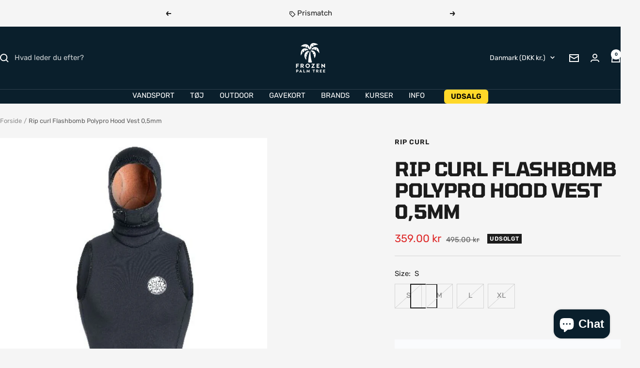

--- FILE ---
content_type: text/html; charset=utf-8
request_url: https://frozenpalmtree.dk/products/flashbomb-polypro-hood-vest-0-5mm?option_values=167072334166&section_id=template--26043942797654__main
body_size: 4833
content:
<div id="shopify-section-template--26043942797654__main" class="shopify-section shopify-section--main-product"><style>
  #shopify-section-template--26043942797654__main {--primary-button-background: 60, 179, 113;
    --primary-button-text-color: 255, 255, 255;
    --secondary-button-background: , , ;
    --secondary-button-text-color: , , ;
  }
</style><section><div class="container">
    <nav aria-label="Breadcrumb" class="breadcrumb text--xsmall text--subdued hidden-phone">
      <ol class="breadcrumb__list" role="list">
        <li class="breadcrumb__item">
          <a class="breadcrumb__link" href="/">Forside</a>
        </li><li class="breadcrumb__item">
          <span class="breadcrumb__link" aria-current="page">Rip curl Flashbomb Polypro Hood Vest 0,5mm</span>
        </li>
      </ol>
    </nav>

    <!-- PRODUCT TOP PART -->

    <product-rerender id="product-info-5175705829510-template--26043942797654__main" observe-form="product-form-main-5175705829510-template--26043942797654__main" allow-partial-rerender>
      <div class="product product--thumbnails-left">
<product-media filtered-ids="[]" form-id="product-form-main-5175705829510-template--26043942797654__main" autoplay-video thumbnails-position="left" reveal-on-scroll product-handle="flashbomb-polypro-hood-vest-0-5mm" class="product__media" style="--largest-image-aspect-ratio: 1.0">
    <div class="product__media-list-wrapper" style="max-width: 800px"><flickity-carousel click-nav flickity-config="{
        &quot;adaptiveHeight&quot;: true,
        &quot;dragThreshold&quot;: 10,
        &quot;initialIndex&quot;: &quot;.is-initial-selected&quot;,
        &quot;fade&quot;: true,
        &quot;draggable&quot;: &quot;&gt;1&quot;,
        &quot;contain&quot;: true,
        &quot;cellSelector&quot;: &quot;.product__media-item:not(.is-filtered)&quot;,
        &quot;percentPosition&quot;: false,
        &quot;pageDots&quot;: false,
        &quot;prevNextButtons&quot;: false
      }" id="product-template--26043942797654__main-5175705829510-media-list" class="product__media-list"><div id="product-template--26043942797654__main-9678872182918" class="product__media-item  is-initial-selected is-selected" data-media-type="image" data-media-id="9678872182918" data-original-position="0"><div class="product__media-image-wrapper aspect-ratio aspect-ratio--natural" style="padding-bottom: 100.0%; --aspect-ratio: 1.0"><img src="//frozenpalmtree.dk/cdn/shop/products/efdc9744-89dd-4061-a0c7-ea70aaa1c247-full_1.jpg?v=1603794436&amp;width=800" alt="Rip curl Flashbomb Polypro Hood Vest 0,5mm" srcset="//frozenpalmtree.dk/cdn/shop/products/efdc9744-89dd-4061-a0c7-ea70aaa1c247-full_1.jpg?v=1603794436&amp;width=400 400w, //frozenpalmtree.dk/cdn/shop/products/efdc9744-89dd-4061-a0c7-ea70aaa1c247-full_1.jpg?v=1603794436&amp;width=500 500w, //frozenpalmtree.dk/cdn/shop/products/efdc9744-89dd-4061-a0c7-ea70aaa1c247-full_1.jpg?v=1603794436&amp;width=600 600w, //frozenpalmtree.dk/cdn/shop/products/efdc9744-89dd-4061-a0c7-ea70aaa1c247-full_1.jpg?v=1603794436&amp;width=700 700w, //frozenpalmtree.dk/cdn/shop/products/efdc9744-89dd-4061-a0c7-ea70aaa1c247-full_1.jpg?v=1603794436&amp;width=800 800w" width="800" height="800" loading="eager" sizes="(max-width: 999px) calc(100vw - 48px), 640px" reveal="true"></div></div></flickity-carousel><button  is="toggle-button" aria-controls="product-template--26043942797654__main-5175705829510-zoom" aria-expanded="false" class="tap-area product__zoom-button">
          <span class="visually-hidden">Zoom</span><svg fill="none" focusable="false" width="14" height="14" class="icon icon--image-zoom   " viewBox="0 0 14 14">
        <path d="M9.50184 9.50184C11.4777 7.52595 11.5133 4.358 9.58134 2.42602C7.64936 0.494037 4.48141 0.529632 2.50552 2.50552C0.529632 4.48141 0.494037 7.64936 2.42602 9.58134C4.358 11.5133 7.52595 11.4777 9.50184 9.50184ZM9.50184 9.50184L13 13" stroke="currentColor" stroke-width="2"></path>
      </svg></button></div><product-image-zoom product-handle="flashbomb-polypro-hood-vest-0-5mm" id="product-template--26043942797654__main-5175705829510-zoom" class="pswp" tabindex="-1" role="dialog">
        <div class="pswp__bg"></div>

        <div class="pswp__scroll-wrap">
          <div class="pswp__container">
            <div class="pswp__item"></div>
            <div class="pswp__item"></div>
            <div class="pswp__item"></div>
          </div>

          <div class="pswp__ui pswp__ui--hidden">
            <div class="pswp__top-bar">
              <button class="pswp__button pswp__button--close prev-next-button" data-action="pswp-close" title="Luk"><svg focusable="false" width="14" height="14" class="icon icon--close   " viewBox="0 0 14 14">
        <path d="M13 13L1 1M13 1L1 13" stroke="currentColor" stroke-width="2" fill="none"></path>
      </svg></button>
            </div>

            <div class="pswp__prev-next-buttons hidden-pocket">
              <button class="pswp__button prev-next-button prev-next-button--prev" data-action="pswp-prev" title="Forrige"><svg focusable="false" width="17" height="14" class="icon icon--nav-arrow-left  icon--direction-aware " viewBox="0 0 17 14">
        <path d="M17 7H2M8 1L2 7l6 6" stroke="currentColor" stroke-width="2" fill="none"></path>
      </svg></button>
              <button class="pswp__button prev-next-button prev-next-button--next" data-action="pswp-next" title="Næste"><svg focusable="false" width="17" height="14" class="icon icon--nav-arrow-right  icon--direction-aware " viewBox="0 0 17 14">
        <path d="M0 7h15M9 1l6 6-6 6" stroke="currentColor" stroke-width="2" fill="none"></path>
      </svg></button>
            </div>

            <div class="pswp__dots-nav-wrapper hidden-lap-and-up">
              <button class="tap-area tap-area--large" data-action="pswp-prev">
                <span class="visually-hidden">Forrige</span><svg focusable="false" width="17" height="14" class="icon icon--nav-arrow-left  icon--direction-aware " viewBox="0 0 17 14">
        <path d="M17 7H2M8 1L2 7l6 6" stroke="currentColor" stroke-width="2" fill="none"></path>
      </svg></button>

              <div class="dots-nav dots-nav--centered">
                <!-- This will be fill at runtime as the number of items will be dynamic -->
              </div>

              <button class="tap-area tap-area--large" data-action="pswp-next">
                <span class="visually-hidden">Næste</span><svg focusable="false" width="17" height="14" class="icon icon--nav-arrow-right  icon--direction-aware " viewBox="0 0 17 14">
        <path d="M0 7h15M9 1l6 6-6 6" stroke="currentColor" stroke-width="2" fill="none"></path>
      </svg></button>
            </div>
          </div>
        </div>
      </product-image-zoom></product-media><div class="product__info">
  <!-- PRODUCT META -->
  <product-meta data-block-type="meta" data-block-id="template--26043942797654__main" price-class="price--large" class="product-meta"><h2 class="product-meta__vendor heading heading--small"><a href="/collections/rip-curl">rip curl</a></h2>
      <h1 class="product-meta__title heading h3">Rip curl Flashbomb Polypro Hood Vest 0,5mm</h1>
    

    <div class="product-meta__price-list-container"><div class="price-list"><span class="price price--highlight price--large">
              <span class="visually-hidden">Tilbudspris</span><span class=money>359.00 kr</span></span>

            <span class="price price--compare">
              <span class="visually-hidden">Normalpris</span><span class=money>495.00 kr</span></span></div><div class="product-meta__label-list label-list"><span class="label label--subdued">Udsolgt</span></div></div><product-payment-terms data-block-type="payment-terms" data-block-id="template--26043942797654__main"><form method="post" action="/cart/add" id="product-installment-form-template--26043942797654__main-5175705829510" accept-charset="UTF-8" class="shopify-product-form" enctype="multipart/form-data"><input type="hidden" name="form_type" value="product" /><input type="hidden" name="utf8" value="✓" /><input type="hidden" name="id" value="34894257619078"><input type="hidden" name="product-id" value="5175705829510" /><input type="hidden" name="section-id" value="template--26043942797654__main" /></form></product-payment-terms></product-meta><div class="product-form"><variant-picker data-block-type="variant-picker" data-block-id="template--26043942797654__main" handle="flashbomb-polypro-hood-vest-0-5mm" section-id="template--26043942797654__main" form-id="product-form-main-5175705829510-template--26043942797654__main" update-url  class="product-form__variants" ><script data-variant type="application/json">{"id":34894257619078,"title":"XL","option1":"XL","option2":null,"option3":null,"sku":"","requires_shipping":true,"taxable":true,"featured_image":null,"available":false,"name":"Rip curl Flashbomb Polypro Hood Vest 0,5mm - XL","public_title":"XL","options":["XL"],"price":35900,"weight":2000,"compare_at_price":49500,"inventory_management":"shopify","barcode":"57619078","requires_selling_plan":false,"selling_plan_allocations":[]}</script><div class="product-form__option-selector" data-selector-type="block">
                <div class="product-form__option-info">
                  <span class="product-form__option-name">Size:</span><span id="option-template--26043942797654__main--5175705829510-1--value" class="product-form__option-value">XL</span></div><div class="block-swatch-list"><div class="block-swatch is-disabled"><input class="block-swatch__radio visually-hidden" type="radio" data-option-position="1" name="option1" form="product-form-main-5175705829510-template--26043942797654__main" id="option-template--26043942797654__main--5175705829510-1--1" value="167072235862" >
                            <label class="block-swatch__item" for="option-template--26043942797654__main--5175705829510-1--1">S</label></div><div class="block-swatch is-disabled"><input class="block-swatch__radio visually-hidden" type="radio" data-option-position="1" name="option1" form="product-form-main-5175705829510-template--26043942797654__main" id="option-template--26043942797654__main--5175705829510-1--2" value="167072268630" >
                            <label class="block-swatch__item" for="option-template--26043942797654__main--5175705829510-1--2">M</label></div><div class="block-swatch is-disabled"><input class="block-swatch__radio visually-hidden" type="radio" data-option-position="1" name="option1" form="product-form-main-5175705829510-template--26043942797654__main" id="option-template--26043942797654__main--5175705829510-1--3" value="167072301398" >
                            <label class="block-swatch__item" for="option-template--26043942797654__main--5175705829510-1--3">L</label></div><div class="block-swatch is-disabled"><input class="block-swatch__radio visually-hidden" type="radio" data-option-position="1" name="option1" form="product-form-main-5175705829510-template--26043942797654__main" id="option-template--26043942797654__main--5175705829510-1--4" value="167072334166" checked="checked">
                            <label class="block-swatch__item" for="option-template--26043942797654__main--5175705829510-1--4">XL</label></div></div></div><noscript>
              <label class="input__block-label" for="product-select-template--26043942797654__main-5175705829510">Variant</label>

              <div class="select-wrapper">
                <select class="select" autocomplete="off" id="product-select-template--26043942797654__main-5175705829510" name="id" form="product-form-main-5175705829510-template--26043942797654__main"><option  disabled="disabled" value="34856691564678" data-sku="">S - <span class=money>359.00 kr</span></option><option  disabled="disabled" value="34894257553542" data-sku="">M - <span class=money>359.00 kr</span></option><option  disabled="disabled" value="34894257586310" data-sku="">L - <span class=money>359.00 kr</span></option><option selected="selected" disabled="disabled" value="34894257619078" data-sku="">XL - <span class=money>359.00 kr</span></option></select><svg focusable="false" width="12" height="8" class="icon icon--chevron   " viewBox="0 0 12 8">
        <path fill="none" d="M1 1l5 5 5-5" stroke="currentColor" stroke-width="2"></path>
      </svg></div>
            </noscript>
          </variant-picker><div id="shopify-block-Ab0piL2k1bmp6ZWp4W__variant_robot_block_KnRj4X" class="shopify-block shopify-app-block"><!-- Variant-Robot Snippet Start -->

  











  
  
  
  
  
  
  

  
  
  
  <style>
.VariantRobot--SoldOut {
display: none !important;
}
</style>



















  






  
<!-- Variant-Robot Snippet End -->


</div><div data-block-type="inventory" data-block-id="inventory_9rTPgM" ></div><div data-block-type="buy-buttons" data-block-id="buy_buttons" class="product-form__buy-buttons" ><form method="post" action="/cart/add" id="product-form-main-5175705829510-template--26043942797654__main" accept-charset="UTF-8" class="shopify-product-form" enctype="multipart/form-data" is="product-form"><input type="hidden" name="form_type" value="product" /><input type="hidden" name="utf8" value="✓" /><input type="hidden" disabled name="id" value="34894257619078">

              <product-payment-container id="MainPaymentContainer" class="product-form__payment-container" >
                <button id="AddToCart" type="submit" is="loader-button" data-use-primary data-product-add-to-cart-button data-button-content="Læg i kurv" class="product-form__add-button button button--ternary button--full" disabled>Udsolgt</button></product-payment-container><input type="hidden" name="product-id" value="5175705829510" /><input type="hidden" name="section-id" value="template--26043942797654__main" /></form></div><store-pickup data-block-type="pickup-availability" data-block-id="buy_buttons" class="product-form__store-availability-container"><div class="store-availability-container">
    <div class="store-availability-information">
    <svg focusable="false" width="12" height="13" class="icon icon--store-availability-out-of-stock   " viewBox="0 0 12 13" role="presentation">
      <path fill="none" d="M1 1.5L11 11.5M1 11.5L11 1.5" stroke="#E00000" stroke-width="2"></path>
    </svg><div class="store-availability-information-container"><span class="store-availability-information__title">Afhentning ikke muligt hos Amager strandvej 130N</span></div>
    </div>
  </div>

  <drawer-content id="StoreAvailabilityModal-34894257619078" class="drawer drawer--large">
    <span class="drawer__overlay"></span>

    <header class="drawer__header">
      <div class="drawer__title drawer__title--stack">
        <p class="store-availabilities-modal__product-title heading h6">Rip curl Flashbomb Polypro Hood Vest 0,5mm</p><p class="store-availabilities-modal__variant-title">XL</p></div>

      <button type="button" class="drawer__close-button tap-area" data-action="close" title="Luk"><svg focusable="false" width="14" height="14" class="icon icon--close   " viewBox="0 0 14 14">
        <path d="M13 13L1 1M13 1L1 13" stroke="currentColor" stroke-width="2" fill="none"></path>
      </svg></button>
    </header>

    <div class="drawer__content">
      <div class="store-availabilities-list"><div class="store-availability-list__item">
            <p class="store-availability-list__location">Amager strandvej 130N</p>

            <div class="store-availability-list__item-info text--subdued text--xsmall">
              <div class="store-availability-list__stock">
    <svg focusable="false" width="12" height="13" class="icon icon--store-availability-out-of-stock   " viewBox="0 0 12 13" role="presentation">
      <path fill="none" d="M1 1.5L11 11.5M1 11.5L11 1.5" stroke="#E00000" stroke-width="2"></path>
    </svg>Afhentning ikke muligt
</div>

              <div class="store-availability-list__contact"><p>Amager Strandvej 130 N<br>2300 København S<br>Danmark</p>+4553531683
</div>
            </div>
          </div></div>
    </div>
  </drawer-content></store-pickup><div data-block-type="liquid" data-block-id="liquid_FznYq8" >
          
            <div class="product-form__custom-liquid"><style>
  .fpt-usps{background:transparent;margin:0;padding:0;}
  .fpt-usps__row{
    display:flex;align-items:center;gap:.75rem;
    padding:10px 0;
    border-top:1px solid var(--color-border, #e5e7eb);
  }
  .fpt-usps__row:first-child{border-top:none}
  .fpt-usps__icon{width:22px;height:22px;flex:0 0 22px}
  .fpt-usps__icon svg{width:22px;height:22px}
  .fpt-usps__text{font-size:14px;line-height:1.3}
  .fpt-usps__text a{color:inherit;text-decoration:underline}
  .fpt-usps__label{opacity:.75}
  @media(min-width:990px){ .fpt-usps__text{font-size:15px} }
</style>

<div class="fpt-usps" aria-label="Butikkens fordele">

  <!-- Phone number only underlined -->
  <div class="fpt-usps__row">
    <span class="fpt-usps__icon" aria-hidden="true">
      <svg viewBox="0 0 24 24" fill="none" stroke="currentColor" stroke-width="1.5">
        <path d="M4 4h4l2 5-2 2c1.5 3 3.5 5 6.5 6.5l2-2 5 2v4c0 1-1 2-2 2C10 23 1 14 1 6c0-1 1-2 3-2z"/>
      </svg>
    </span>
    <span class="fpt-usps__text">
      <a href="tel:+4553531683">+45 53 53 16 83</a>
    </span>
  </div>

  <!-- Email only underlined -->
  <div class="fpt-usps__row">
    <span class="fpt-usps__icon" aria-hidden="true">
      <svg viewBox="0 0 24 24" fill="none" stroke="currentColor" stroke-width="1.5">
        <path d="M3 5h18v14H3z"/>
        <path d="M3 7l9 6 9-6"/>
      </svg>
    </span>
    <span class="fpt-usps__text">
      <a href="mailto:support@frozenpalmtree.dk">support@frozenpalmtree.dk</a>
    </span>
  </div>

  <!-- Free shipping -->
  <div class="fpt-usps__row">
    <span class="fpt-usps__icon" aria-hidden="true">
      <svg viewBox="0 0 24 24" fill="none" stroke="currentColor" stroke-width="1.5">
        <path d="M3 7h10v7H3zM13 9h4l3 3v2h-7V9z"/><circle cx="7" cy="16" r="2"/><circle cx="17" cy="16" r="2"/>
      </svg>
    </span>
    <span class="fpt-usps__text">Fri fragt over 499 kr</span>
  </div>

  <!-- Price match -->
  <div class="fpt-usps__row">
    <span class="fpt-usps__icon" aria-hidden="true">
      <svg viewBox="0 0 24 24" fill="none" stroke="currentColor" stroke-width="1.5">
        <path d="M3 12l9-9 9 9-9 9-9-9z"/>
        <circle cx="15.5" cy="8.5" r="1.5" fill="currentColor"/>
      </svg>
    </span>
    <span class="fpt-usps__text">
      <a href="/pages/prismatch">Prismatch</a>
    </span>
  </div>

  <!-- Trustpilot -->
  <div class="fpt-usps__row">
    <span class="fpt-usps__icon" aria-hidden="true">
      <svg viewBox="0 0 24 24" fill="none" stroke="currentColor" stroke-width="1.5">
        <path d="M12 3l2.9 5.9L21 10l-4.5 4.4L17.8 21 12 17.8 6.2 21l1.3-6.6L3 10l6.1-.9L12 3z"/>
      </svg>
    </span>
    <span class="fpt-usps__text">
      <a href="https://dk.trustpilot.com/review/frozenpalmtree.dk" target="_blank" rel="noopener noreferrer">
        4.7 på Trustpilot
      </a>
    </span>
  </div>



</div></div></div></div><div class="product-meta__aside"><button is="toggle-button" class="product-meta__help link text--subdued hidden-tablet-and-up" aria-controls="product-template--26043942797654__main-help-popover" aria-expanded="false">Har du brug for hjælp?</button>
        <button is="toggle-button" class="product-meta__help link text--subdued hidden-phone" aria-controls="product-template--26043942797654__main-help-drawer" aria-expanded="false">Har du brug for hjælp?</button></div><drawer-content id="product-template--26043942797654__main-help-drawer" class="drawer drawer--large hidden-phone">
      <span class="drawer__overlay"></span>

      <header class="drawer__header">
        <p class="drawer__title heading h6">Har du brug for hjælp?</p>

        <button type="button" class="drawer__close-button tap-area" data-action="close" title="Luk"><svg focusable="false" width="14" height="14" class="icon icon--close   " viewBox="0 0 14 14">
        <path d="M13 13L1 1M13 1L1 13" stroke="currentColor" stroke-width="2" fill="none"></path>
      </svg></button>
      </header>

      <div class="drawer__content drawer__content--padded-start">
        <div class="rte"><div class="d-flex d-lg-block flex-column align-items-center pt-10 pt-lg-0 pb-15 pb-lg-0">
<p class="mb-15">Har du et spørgsmål? Vi vil gerne hjælpe dig!<br><br></p>
<meta charset="utf-8">
<p class="mb-15"><span style="text-decoration: underline;"><strong><span class="text-left">Kundeservice</span></strong></span><span style="text-decoration: underline;"><strong><span class="text-left"></span></strong></span></p>
<p class="d-flex justify-content-center justify-content-lg-start mb-15"><meta charset="utf-8"><span class="mr-10">Ring til os: <meta charset="utf-8">+45 53 53 16 83</span></p>
<meta charset="utf-8">
<p class="d-flex justify-content-center justify-content-lg-start mb-15">Skriv til os:  <a href="mailto:info@frozenpalmtree.dk">support@frozenpalmtree.dk</a></p>
<p class="d-flex justify-content-center justify-content-lg-start mb-15"><span class="mr-10">Hverdage</span><span class="text-left">: 10:00-17:00</span></p>
<p class="d-flex justify-content-center justify-content-lg-start mb-15"><span class="text-left">Lørdag: 10:00-14:00<br></span></p>
<p class="d-flex justify-content-center justify-content-lg-start mb-15"><span style="text-decoration: underline;"><strong><span class="text-left">Adresse:</span></strong></span></p>
<p class="d-flex justify-content-center justify-content-lg-start mb-15"><span class="text-left">Amager Strandvej 130N, 2300 København </span></p>
<p class="d-flex justify-content-center justify-content-lg-start mb-15"><span class="text-left">Find os på Google Maps <a href="https://goo.gl/maps/t9mP7uJXu9pPmpED7">HER</a>. </span></p>
<p class="d-flex justify-content-center justify-content-lg-start mb-15"><span style="text-decoration: underline;"><strong><span class="text-left">Åbningstider:</span></strong></span></p>
<p class="d-flex justify-content-center justify-content-lg-start mb-15"><span class="text-left">Mandag: 10:00-15:00<meta charset="utf-8"></span></p>
<p class="d-flex justify-content-center justify-content-lg-start mb-15"><span class="text-left">Tirsdag: Lukket</span></p>
<p class="d-flex justify-content-center justify-content-lg-start mb-15"><span class="text-left">Onsdag: 13:00 - 17:30 </span><span class="text-left"></span></p>
<p class="d-flex justify-content-center justify-content-lg-start mb-15"><span class="text-left">Torsdag: 13:00 - 17:30</span></p>
<p class="d-flex justify-content-center justify-content-lg-start mb-15"><span class="text-left">Fredag: 13:00 - 17:30</span></p>
<meta charset="utf-8"> <meta charset="utf-8">
<p class="d-flex justify-content-center justify-content-lg-start mb-15"><span class="text-left"><span>Lørdag: 10:00 - 14:00<br><br>Søndag: Lukket</span></span></p>
</div></div>
      </div>
    </drawer-content><popover-content hidden id="product-template--26043942797654__main-help-popover" class="popover hidden-lap-and-up">
      <span class="popover__overlay"></span>

      <header class="popover__header">
        <p class="popover__title heading h6">Har du brug for hjælp?</p>

        <button type="button" class="popover__close-button tap-area tap-area--large" data-action="close" title="Luk"><svg focusable="false" width="14" height="14" class="icon icon--close   " viewBox="0 0 14 14">
        <path d="M13 13L1 1M13 1L1 13" stroke="currentColor" stroke-width="2" fill="none"></path>
      </svg></button>
      </header>

      <div class="popover__content">
        <div class="rte"><div class="d-flex d-lg-block flex-column align-items-center pt-10 pt-lg-0 pb-15 pb-lg-0">
<p class="mb-15">Har du et spørgsmål? Vi vil gerne hjælpe dig!<br><br></p>
<meta charset="utf-8">
<p class="mb-15"><span style="text-decoration: underline;"><strong><span class="text-left">Kundeservice</span></strong></span><span style="text-decoration: underline;"><strong><span class="text-left"></span></strong></span></p>
<p class="d-flex justify-content-center justify-content-lg-start mb-15"><meta charset="utf-8"><span class="mr-10">Ring til os: <meta charset="utf-8">+45 53 53 16 83</span></p>
<meta charset="utf-8">
<p class="d-flex justify-content-center justify-content-lg-start mb-15">Skriv til os:  <a href="mailto:info@frozenpalmtree.dk">support@frozenpalmtree.dk</a></p>
<p class="d-flex justify-content-center justify-content-lg-start mb-15"><span class="mr-10">Hverdage</span><span class="text-left">: 10:00-17:00</span></p>
<p class="d-flex justify-content-center justify-content-lg-start mb-15"><span class="text-left">Lørdag: 10:00-14:00<br></span></p>
<p class="d-flex justify-content-center justify-content-lg-start mb-15"><span style="text-decoration: underline;"><strong><span class="text-left">Adresse:</span></strong></span></p>
<p class="d-flex justify-content-center justify-content-lg-start mb-15"><span class="text-left">Amager Strandvej 130N, 2300 København </span></p>
<p class="d-flex justify-content-center justify-content-lg-start mb-15"><span class="text-left">Find os på Google Maps <a href="https://goo.gl/maps/t9mP7uJXu9pPmpED7">HER</a>. </span></p>
<p class="d-flex justify-content-center justify-content-lg-start mb-15"><span style="text-decoration: underline;"><strong><span class="text-left">Åbningstider:</span></strong></span></p>
<p class="d-flex justify-content-center justify-content-lg-start mb-15"><span class="text-left">Mandag: 10:00-15:00<meta charset="utf-8"></span></p>
<p class="d-flex justify-content-center justify-content-lg-start mb-15"><span class="text-left">Tirsdag: Lukket</span></p>
<p class="d-flex justify-content-center justify-content-lg-start mb-15"><span class="text-left">Onsdag: 13:00 - 17:30 </span><span class="text-left"></span></p>
<p class="d-flex justify-content-center justify-content-lg-start mb-15"><span class="text-left">Torsdag: 13:00 - 17:30</span></p>
<p class="d-flex justify-content-center justify-content-lg-start mb-15"><span class="text-left">Fredag: 13:00 - 17:30</span></p>
<meta charset="utf-8"> <meta charset="utf-8">
<p class="d-flex justify-content-center justify-content-lg-start mb-15"><span class="text-left"><span>Lørdag: 10:00 - 14:00<br><br>Søndag: Lukket</span></span></p>
</div></div>
      </div>
    </popover-content></div></div>
    </product-rerender>
  </div>
</section><template id="quick-buy-content">
  <quick-buy-drawer class="drawer drawer--large drawer--quick-buy">
    <cart-notification hidden class="cart-notification cart-notification--drawer"></cart-notification>

    <span class="drawer__overlay"></span>

    <product-rerender id="quick-buy-drawer-product-form-quick-buy--5175705829510-template--26043942797654__main" observe-form="product-form-quick-buy--5175705829510-template--26043942797654__main">
      <header class="drawer__header">
        <p class="drawer__title heading h6">Vælg muligheder</p>

        <button type="button" class="drawer__close-button tap-area" data-action="close" title="Luk"><svg focusable="false" width="14" height="14" class="icon icon--close   " viewBox="0 0 14 14">
        <path d="M13 13L1 1M13 1L1 13" stroke="currentColor" stroke-width="2" fill="none"></path>
      </svg></button>
      </header>

      <div class="drawer__content"><div class="quick-buy-product"><img src="//frozenpalmtree.dk/cdn/shop/products/efdc9744-89dd-4061-a0c7-ea70aaa1c247-full_1.jpg?v=1603794436&amp;width=800" alt="Rip curl Flashbomb Polypro Hood Vest 0,5mm" srcset="//frozenpalmtree.dk/cdn/shop/products/efdc9744-89dd-4061-a0c7-ea70aaa1c247-full_1.jpg?v=1603794436&amp;width=114 114w, //frozenpalmtree.dk/cdn/shop/products/efdc9744-89dd-4061-a0c7-ea70aaa1c247-full_1.jpg?v=1603794436&amp;width=228 228w, //frozenpalmtree.dk/cdn/shop/products/efdc9744-89dd-4061-a0c7-ea70aaa1c247-full_1.jpg?v=1603794436&amp;width=342 342w" width="800" height="800" loading="lazy" sizes="114px" class="quick-buy-product__image"><div class="quick-buy-product__info ">
      <product-meta class="product-item-meta"><a href="/collections/rip-curl" class="product-item-meta__vendor heading heading--xsmall">rip curl</a><a href="/products/flashbomb-polypro-hood-vest-0-5mm" class="product-item-meta__title">Rip curl Flashbomb Polypro Hood Vest 0,5mm</a>

        <div class="product-item-meta__price-list-container" role="region" aria-live="polite"><div class="price-list"><span class="price price--highlight">
                  <span class="visually-hidden">Tilbudspris</span><span class=money>359.00 kr</span></span>

                <span class="price price--compare">
                  <span class="visually-hidden">Normalpris</span><span class=money>495.00 kr</span></span></div><a href="/products/flashbomb-polypro-hood-vest-0-5mm" class="link text--subdued">Se detaljer</a>
        </div></product-meta>
    </div>
  </div><div class="product-form"><variant-picker data-block-type="variant-picker" data-block-id="template--26043942797654__main" handle="flashbomb-polypro-hood-vest-0-5mm" section-id="template--26043942797654__main" form-id="product-form-quick-buy--5175705829510-template--26043942797654__main"   class="product-form__variants" ><script data-variant type="application/json">{"id":34894257619078,"title":"XL","option1":"XL","option2":null,"option3":null,"sku":"","requires_shipping":true,"taxable":true,"featured_image":null,"available":false,"name":"Rip curl Flashbomb Polypro Hood Vest 0,5mm - XL","public_title":"XL","options":["XL"],"price":35900,"weight":2000,"compare_at_price":49500,"inventory_management":"shopify","barcode":"57619078","requires_selling_plan":false,"selling_plan_allocations":[]}</script><div class="product-form__option-selector" data-selector-type="block">
                <div class="product-form__option-info">
                  <span class="product-form__option-name">Size:</span><span id="option-template--26043942797654__main--5175705829510-1-quick-buy-value" class="product-form__option-value">XL</span></div><div class="block-swatch-list"><div class="block-swatch is-disabled"><input class="block-swatch__radio visually-hidden" type="radio" data-option-position="1" name="option1" form="product-form-quick-buy--5175705829510-template--26043942797654__main" id="option-template--26043942797654__main--5175705829510-1-quick-buy-1" value="167072235862" >
                            <label class="block-swatch__item" for="option-template--26043942797654__main--5175705829510-1-quick-buy-1">S</label></div><div class="block-swatch is-disabled"><input class="block-swatch__radio visually-hidden" type="radio" data-option-position="1" name="option1" form="product-form-quick-buy--5175705829510-template--26043942797654__main" id="option-template--26043942797654__main--5175705829510-1-quick-buy-2" value="167072268630" >
                            <label class="block-swatch__item" for="option-template--26043942797654__main--5175705829510-1-quick-buy-2">M</label></div><div class="block-swatch is-disabled"><input class="block-swatch__radio visually-hidden" type="radio" data-option-position="1" name="option1" form="product-form-quick-buy--5175705829510-template--26043942797654__main" id="option-template--26043942797654__main--5175705829510-1-quick-buy-3" value="167072301398" >
                            <label class="block-swatch__item" for="option-template--26043942797654__main--5175705829510-1-quick-buy-3">L</label></div><div class="block-swatch is-disabled"><input class="block-swatch__radio visually-hidden" type="radio" data-option-position="1" name="option1" form="product-form-quick-buy--5175705829510-template--26043942797654__main" id="option-template--26043942797654__main--5175705829510-1-quick-buy-4" value="167072334166" checked="checked">
                            <label class="block-swatch__item" for="option-template--26043942797654__main--5175705829510-1-quick-buy-4">XL</label></div></div></div><noscript>
              <label class="input__block-label" for="product-select-template--26043942797654__main-5175705829510">Variant</label>

              <div class="select-wrapper">
                <select class="select" autocomplete="off" id="product-select-template--26043942797654__main-5175705829510" name="id" form="product-form-quick-buy--5175705829510-template--26043942797654__main"><option  disabled="disabled" value="34856691564678" data-sku="">S - <span class=money>359.00 kr</span></option><option  disabled="disabled" value="34894257553542" data-sku="">M - <span class=money>359.00 kr</span></option><option  disabled="disabled" value="34894257586310" data-sku="">L - <span class=money>359.00 kr</span></option><option selected="selected" disabled="disabled" value="34894257619078" data-sku="">XL - <span class=money>359.00 kr</span></option></select><svg focusable="false" width="12" height="8" class="icon icon--chevron   " viewBox="0 0 12 8">
        <path fill="none" d="M1 1l5 5 5-5" stroke="currentColor" stroke-width="2"></path>
      </svg></div>
            </noscript>
          </variant-picker><div id="shopify-block-Ab0piL2k1bmp6ZWp4W__variant_robot_block_KnRj4X-1" class="shopify-block shopify-app-block"><!-- Variant-Robot Snippet Start -->

  











  
  
  
  
  
  
  

  
  
  
  <style>
.VariantRobot--SoldOut {
display: none !important;
}
</style>



















  






  
<!-- Variant-Robot Snippet End -->


</div><div data-block-type="inventory" data-block-id="inventory_9rTPgM" ></div><div data-block-type="buy-buttons" data-block-id="buy_buttons" class="product-form__buy-buttons" ><form method="post" action="/cart/add" id="product-form-quick-buy--5175705829510-template--26043942797654__main" accept-charset="UTF-8" class="shopify-product-form" enctype="multipart/form-data" is="product-form"><input type="hidden" name="form_type" value="product" /><input type="hidden" name="utf8" value="✓" /><input type="hidden" disabled name="id" value="34894257619078">

              <product-payment-container  class="product-form__payment-container" >
                <button id="AddToCart" type="submit" is="loader-button" data-use-primary data-product-add-to-cart-button data-button-content="Læg i kurv" class="product-form__add-button button button--ternary button--full" disabled>Udsolgt</button></product-payment-container><input type="hidden" name="product-id" value="5175705829510" /><input type="hidden" name="section-id" value="template--26043942797654__main" /></form></div><div data-block-type="liquid" data-block-id="liquid_FznYq8" >
          
            <div class="product-form__custom-liquid"><style>
  .fpt-usps{background:transparent;margin:0;padding:0;}
  .fpt-usps__row{
    display:flex;align-items:center;gap:.75rem;
    padding:10px 0;
    border-top:1px solid var(--color-border, #e5e7eb);
  }
  .fpt-usps__row:first-child{border-top:none}
  .fpt-usps__icon{width:22px;height:22px;flex:0 0 22px}
  .fpt-usps__icon svg{width:22px;height:22px}
  .fpt-usps__text{font-size:14px;line-height:1.3}
  .fpt-usps__text a{color:inherit;text-decoration:underline}
  .fpt-usps__label{opacity:.75}
  @media(min-width:990px){ .fpt-usps__text{font-size:15px} }
</style>

<div class="fpt-usps" aria-label="Butikkens fordele">

  <!-- Phone number only underlined -->
  <div class="fpt-usps__row">
    <span class="fpt-usps__icon" aria-hidden="true">
      <svg viewBox="0 0 24 24" fill="none" stroke="currentColor" stroke-width="1.5">
        <path d="M4 4h4l2 5-2 2c1.5 3 3.5 5 6.5 6.5l2-2 5 2v4c0 1-1 2-2 2C10 23 1 14 1 6c0-1 1-2 3-2z"/>
      </svg>
    </span>
    <span class="fpt-usps__text">
      <a href="tel:+4553531683">+45 53 53 16 83</a>
    </span>
  </div>

  <!-- Email only underlined -->
  <div class="fpt-usps__row">
    <span class="fpt-usps__icon" aria-hidden="true">
      <svg viewBox="0 0 24 24" fill="none" stroke="currentColor" stroke-width="1.5">
        <path d="M3 5h18v14H3z"/>
        <path d="M3 7l9 6 9-6"/>
      </svg>
    </span>
    <span class="fpt-usps__text">
      <a href="mailto:support@frozenpalmtree.dk">support@frozenpalmtree.dk</a>
    </span>
  </div>

  <!-- Free shipping -->
  <div class="fpt-usps__row">
    <span class="fpt-usps__icon" aria-hidden="true">
      <svg viewBox="0 0 24 24" fill="none" stroke="currentColor" stroke-width="1.5">
        <path d="M3 7h10v7H3zM13 9h4l3 3v2h-7V9z"/><circle cx="7" cy="16" r="2"/><circle cx="17" cy="16" r="2"/>
      </svg>
    </span>
    <span class="fpt-usps__text">Fri fragt over 499 kr</span>
  </div>

  <!-- Price match -->
  <div class="fpt-usps__row">
    <span class="fpt-usps__icon" aria-hidden="true">
      <svg viewBox="0 0 24 24" fill="none" stroke="currentColor" stroke-width="1.5">
        <path d="M3 12l9-9 9 9-9 9-9-9z"/>
        <circle cx="15.5" cy="8.5" r="1.5" fill="currentColor"/>
      </svg>
    </span>
    <span class="fpt-usps__text">
      <a href="/pages/prismatch">Prismatch</a>
    </span>
  </div>

  <!-- Trustpilot -->
  <div class="fpt-usps__row">
    <span class="fpt-usps__icon" aria-hidden="true">
      <svg viewBox="0 0 24 24" fill="none" stroke="currentColor" stroke-width="1.5">
        <path d="M12 3l2.9 5.9L21 10l-4.5 4.4L17.8 21 12 17.8 6.2 21l1.3-6.6L3 10l6.1-.9L12 3z"/>
      </svg>
    </span>
    <span class="fpt-usps__text">
      <a href="https://dk.trustpilot.com/review/frozenpalmtree.dk" target="_blank" rel="noopener noreferrer">
        4.7 på Trustpilot
      </a>
    </span>
  </div>



</div></div></div></div></div>
    </product-rerender>
  </quick-buy-drawer>

  <quick-buy-popover class="popover popover--quick-buy">
    <span class="popover__overlay"></span>

    <product-rerender id="quick-buy-popover-product-form-quick-buy--5175705829510-template--26043942797654__main" observe-form="product-form-quick-buy--5175705829510-template--26043942797654__main">
      <header class="popover__header"><div class="quick-buy-product"><img src="//frozenpalmtree.dk/cdn/shop/products/efdc9744-89dd-4061-a0c7-ea70aaa1c247-full_1.jpg?v=1603794436&amp;width=800" alt="Rip curl Flashbomb Polypro Hood Vest 0,5mm" srcset="//frozenpalmtree.dk/cdn/shop/products/efdc9744-89dd-4061-a0c7-ea70aaa1c247-full_1.jpg?v=1603794436&amp;width=114 114w, //frozenpalmtree.dk/cdn/shop/products/efdc9744-89dd-4061-a0c7-ea70aaa1c247-full_1.jpg?v=1603794436&amp;width=228 228w, //frozenpalmtree.dk/cdn/shop/products/efdc9744-89dd-4061-a0c7-ea70aaa1c247-full_1.jpg?v=1603794436&amp;width=342 342w" width="800" height="800" loading="lazy" sizes="114px" class="quick-buy-product__image"><div class="quick-buy-product__info ">
      <product-meta class="product-item-meta"><a href="/collections/rip-curl" class="product-item-meta__vendor heading heading--xsmall">rip curl</a><a href="/products/flashbomb-polypro-hood-vest-0-5mm" class="product-item-meta__title">Rip curl Flashbomb Polypro Hood Vest 0,5mm</a>

        <div class="product-item-meta__price-list-container" role="region" aria-live="polite"><div class="price-list"><span class="price price--highlight">
                  <span class="visually-hidden">Tilbudspris</span><span class=money>359.00 kr</span></span>

                <span class="price price--compare">
                  <span class="visually-hidden">Normalpris</span><span class=money>495.00 kr</span></span></div><a href="/products/flashbomb-polypro-hood-vest-0-5mm" class="link text--subdued">Se detaljer</a>
        </div></product-meta>
    </div>
  </div><button type="button" class="popover__close-button tap-area tap-area--large" data-action="close" title="Luk"><svg focusable="false" width="14" height="14" class="icon icon--close   " viewBox="0 0 14 14">
        <path d="M13 13L1 1M13 1L1 13" stroke="currentColor" stroke-width="2" fill="none"></path>
      </svg></button>
      </header>

      <div class="popover__content popover__content--no-padding"><div class="product-form"><variant-picker data-block-type="variant-picker" data-block-id="template--26043942797654__main" handle="flashbomb-polypro-hood-vest-0-5mm" section-id="template--26043942797654__main" form-id="product-form-quick-buy--5175705829510-template--26043942797654__main"   class="product-form__variants" ><script data-variant type="application/json">{"id":34894257619078,"title":"XL","option1":"XL","option2":null,"option3":null,"sku":"","requires_shipping":true,"taxable":true,"featured_image":null,"available":false,"name":"Rip curl Flashbomb Polypro Hood Vest 0,5mm - XL","public_title":"XL","options":["XL"],"price":35900,"weight":2000,"compare_at_price":49500,"inventory_management":"shopify","barcode":"57619078","requires_selling_plan":false,"selling_plan_allocations":[]}</script><div class="product-form__option-selector" data-selector-type="block">
                <div class="product-form__option-info">
                  <span class="product-form__option-name">Size:</span><span id="option-template--26043942797654__main--5175705829510-1-quick-buy-value" class="product-form__option-value">XL</span></div><div class="block-swatch-list"><div class="block-swatch is-disabled"><input class="block-swatch__radio visually-hidden" type="radio" data-option-position="1" name="option1" form="product-form-quick-buy--5175705829510-template--26043942797654__main" id="option-template--26043942797654__main--5175705829510-1-quick-buy-1" value="167072235862" >
                            <label class="block-swatch__item" for="option-template--26043942797654__main--5175705829510-1-quick-buy-1">S</label></div><div class="block-swatch is-disabled"><input class="block-swatch__radio visually-hidden" type="radio" data-option-position="1" name="option1" form="product-form-quick-buy--5175705829510-template--26043942797654__main" id="option-template--26043942797654__main--5175705829510-1-quick-buy-2" value="167072268630" >
                            <label class="block-swatch__item" for="option-template--26043942797654__main--5175705829510-1-quick-buy-2">M</label></div><div class="block-swatch is-disabled"><input class="block-swatch__radio visually-hidden" type="radio" data-option-position="1" name="option1" form="product-form-quick-buy--5175705829510-template--26043942797654__main" id="option-template--26043942797654__main--5175705829510-1-quick-buy-3" value="167072301398" >
                            <label class="block-swatch__item" for="option-template--26043942797654__main--5175705829510-1-quick-buy-3">L</label></div><div class="block-swatch is-disabled"><input class="block-swatch__radio visually-hidden" type="radio" data-option-position="1" name="option1" form="product-form-quick-buy--5175705829510-template--26043942797654__main" id="option-template--26043942797654__main--5175705829510-1-quick-buy-4" value="167072334166" checked="checked">
                            <label class="block-swatch__item" for="option-template--26043942797654__main--5175705829510-1-quick-buy-4">XL</label></div></div></div><noscript>
              <label class="input__block-label" for="product-select-template--26043942797654__main-5175705829510">Variant</label>

              <div class="select-wrapper">
                <select class="select" autocomplete="off" id="product-select-template--26043942797654__main-5175705829510" name="id" form="product-form-quick-buy--5175705829510-template--26043942797654__main"><option  disabled="disabled" value="34856691564678" data-sku="">S - <span class=money>359.00 kr</span></option><option  disabled="disabled" value="34894257553542" data-sku="">M - <span class=money>359.00 kr</span></option><option  disabled="disabled" value="34894257586310" data-sku="">L - <span class=money>359.00 kr</span></option><option selected="selected" disabled="disabled" value="34894257619078" data-sku="">XL - <span class=money>359.00 kr</span></option></select><svg focusable="false" width="12" height="8" class="icon icon--chevron   " viewBox="0 0 12 8">
        <path fill="none" d="M1 1l5 5 5-5" stroke="currentColor" stroke-width="2"></path>
      </svg></div>
            </noscript>
          </variant-picker><div id="shopify-block-Ab0piL2k1bmp6ZWp4W__variant_robot_block_KnRj4X-2" class="shopify-block shopify-app-block"><!-- Variant-Robot Snippet Start -->

  











  
  
  
  
  
  
  

  
  
  
  <style>
.VariantRobot--SoldOut {
display: none !important;
}
</style>



















  






  
<!-- Variant-Robot Snippet End -->


</div><div data-block-type="inventory" data-block-id="inventory_9rTPgM" ></div><div data-block-type="buy-buttons" data-block-id="buy_buttons" class="product-form__buy-buttons" ><form method="post" action="/cart/add" id="product-form-quick-buy--5175705829510-template--26043942797654__main" accept-charset="UTF-8" class="shopify-product-form" enctype="multipart/form-data" is="product-form"><input type="hidden" name="form_type" value="product" /><input type="hidden" name="utf8" value="✓" /><input type="hidden" disabled name="id" value="34894257619078">

              <product-payment-container  class="product-form__payment-container" >
                <button id="AddToCart" type="submit" is="loader-button" data-use-primary data-product-add-to-cart-button data-button-content="Læg i kurv" class="product-form__add-button button button--ternary button--full" disabled>Udsolgt</button></product-payment-container><input type="hidden" name="product-id" value="5175705829510" /><input type="hidden" name="section-id" value="template--26043942797654__main" /></form></div><div data-block-type="liquid" data-block-id="liquid_FznYq8" >
          
            <div class="product-form__custom-liquid"><style>
  .fpt-usps{background:transparent;margin:0;padding:0;}
  .fpt-usps__row{
    display:flex;align-items:center;gap:.75rem;
    padding:10px 0;
    border-top:1px solid var(--color-border, #e5e7eb);
  }
  .fpt-usps__row:first-child{border-top:none}
  .fpt-usps__icon{width:22px;height:22px;flex:0 0 22px}
  .fpt-usps__icon svg{width:22px;height:22px}
  .fpt-usps__text{font-size:14px;line-height:1.3}
  .fpt-usps__text a{color:inherit;text-decoration:underline}
  .fpt-usps__label{opacity:.75}
  @media(min-width:990px){ .fpt-usps__text{font-size:15px} }
</style>

<div class="fpt-usps" aria-label="Butikkens fordele">

  <!-- Phone number only underlined -->
  <div class="fpt-usps__row">
    <span class="fpt-usps__icon" aria-hidden="true">
      <svg viewBox="0 0 24 24" fill="none" stroke="currentColor" stroke-width="1.5">
        <path d="M4 4h4l2 5-2 2c1.5 3 3.5 5 6.5 6.5l2-2 5 2v4c0 1-1 2-2 2C10 23 1 14 1 6c0-1 1-2 3-2z"/>
      </svg>
    </span>
    <span class="fpt-usps__text">
      <a href="tel:+4553531683">+45 53 53 16 83</a>
    </span>
  </div>

  <!-- Email only underlined -->
  <div class="fpt-usps__row">
    <span class="fpt-usps__icon" aria-hidden="true">
      <svg viewBox="0 0 24 24" fill="none" stroke="currentColor" stroke-width="1.5">
        <path d="M3 5h18v14H3z"/>
        <path d="M3 7l9 6 9-6"/>
      </svg>
    </span>
    <span class="fpt-usps__text">
      <a href="mailto:support@frozenpalmtree.dk">support@frozenpalmtree.dk</a>
    </span>
  </div>

  <!-- Free shipping -->
  <div class="fpt-usps__row">
    <span class="fpt-usps__icon" aria-hidden="true">
      <svg viewBox="0 0 24 24" fill="none" stroke="currentColor" stroke-width="1.5">
        <path d="M3 7h10v7H3zM13 9h4l3 3v2h-7V9z"/><circle cx="7" cy="16" r="2"/><circle cx="17" cy="16" r="2"/>
      </svg>
    </span>
    <span class="fpt-usps__text">Fri fragt over 499 kr</span>
  </div>

  <!-- Price match -->
  <div class="fpt-usps__row">
    <span class="fpt-usps__icon" aria-hidden="true">
      <svg viewBox="0 0 24 24" fill="none" stroke="currentColor" stroke-width="1.5">
        <path d="M3 12l9-9 9 9-9 9-9-9z"/>
        <circle cx="15.5" cy="8.5" r="1.5" fill="currentColor"/>
      </svg>
    </span>
    <span class="fpt-usps__text">
      <a href="/pages/prismatch">Prismatch</a>
    </span>
  </div>

  <!-- Trustpilot -->
  <div class="fpt-usps__row">
    <span class="fpt-usps__icon" aria-hidden="true">
      <svg viewBox="0 0 24 24" fill="none" stroke="currentColor" stroke-width="1.5">
        <path d="M12 3l2.9 5.9L21 10l-4.5 4.4L17.8 21 12 17.8 6.2 21l1.3-6.6L3 10l6.1-.9L12 3z"/>
      </svg>
    </span>
    <span class="fpt-usps__text">
      <a href="https://dk.trustpilot.com/review/frozenpalmtree.dk" target="_blank" rel="noopener noreferrer">
        4.7 på Trustpilot
      </a>
    </span>
  </div>



</div></div></div></div></div>
    </product-rerender>
  </quick-buy-popover>
</template>
</div>

--- FILE ---
content_type: text/javascript
request_url: https://frozenpalmtree.dk/cdn/shop/t/24/assets/custom.js?v=167639537848865775061755078082
body_size: -680
content:
//# sourceMappingURL=/cdn/shop/t/24/assets/custom.js.map?v=167639537848865775061755078082


--- FILE ---
content_type: text/javascript; charset=utf-8
request_url: https://frozenpalmtree.dk/products/flashbomb-polypro-hood-vest-0-5mm.js
body_size: 655
content:
{"id":5175705829510,"title":"Rip curl Flashbomb Polypro Hood Vest 0,5mm","handle":"flashbomb-polypro-hood-vest-0-5mm","description":"\u003ch1\u003e\u003c\/h1\u003e\n\u003cmeta charset=\"utf-8\"\u003e\u003cmeta charset=\"utf-8\"\u003e\n\u003cdiv\u003e\u003cspan\u003e\u003c\/span\u003e\u003c\/div\u003e\n\u003cdiv\u003e\u003cspan\u003e\u003c\/span\u003e\u003c\/div\u003e\n\u003cdiv\u003e\u003cspan\u003e\u003c\/span\u003e\u003c\/div\u003e\n\u003cp\u003eLækker lycra vest med justerbar hætte i neopren. Perfekt under en våddragt for ekstra varme. Med PolyPro fabrics og flashlinning. \u003cbr\u003e\u003c\/p\u003e\n\u003cp\u003e \u003c\/p\u003e\n\u003cp\u003e\u003cbr\u003e\u003c\/p\u003e\n\u003cdiv rel=\"tab1\" class=\"tabber\"\u003e\n\u003cul\u003e\u003c\/ul\u003e\n\u003c\/div\u003e","published_at":"2020-10-27T11:25:08+01:00","created_at":"2020-10-27T11:21:31+01:00","vendor":"rip curl","type":"Neopren hætter","tags":["attributefix20240517","attributefix20240522","neopren hats","noSpot-20231019","noSpot-20241119","pt_0045","sale_item","watersport","wesuits","wetsuit","wetsuit accessories"],"price":35900,"price_min":35900,"price_max":35900,"available":false,"price_varies":false,"compare_at_price":49500,"compare_at_price_min":49500,"compare_at_price_max":49500,"compare_at_price_varies":false,"variants":[{"id":34856691564678,"title":"S","option1":"S","option2":null,"option3":null,"sku":"","requires_shipping":true,"taxable":true,"featured_image":null,"available":false,"name":"Rip curl Flashbomb Polypro Hood Vest 0,5mm - S","public_title":"S","options":["S"],"price":35900,"weight":2000,"compare_at_price":49500,"inventory_management":"shopify","barcode":"91564678","requires_selling_plan":false,"selling_plan_allocations":[]},{"id":34894257553542,"title":"M","option1":"M","option2":null,"option3":null,"sku":"","requires_shipping":true,"taxable":true,"featured_image":null,"available":false,"name":"Rip curl Flashbomb Polypro Hood Vest 0,5mm - M","public_title":"M","options":["M"],"price":35900,"weight":2000,"compare_at_price":49500,"inventory_management":"shopify","barcode":"57553542","requires_selling_plan":false,"selling_plan_allocations":[]},{"id":34894257586310,"title":"L","option1":"L","option2":null,"option3":null,"sku":"","requires_shipping":true,"taxable":true,"featured_image":null,"available":false,"name":"Rip curl Flashbomb Polypro Hood Vest 0,5mm - L","public_title":"L","options":["L"],"price":35900,"weight":2000,"compare_at_price":49500,"inventory_management":"shopify","barcode":"57586310","requires_selling_plan":false,"selling_plan_allocations":[]},{"id":34894257619078,"title":"XL","option1":"XL","option2":null,"option3":null,"sku":"","requires_shipping":true,"taxable":true,"featured_image":null,"available":false,"name":"Rip curl Flashbomb Polypro Hood Vest 0,5mm - XL","public_title":"XL","options":["XL"],"price":35900,"weight":2000,"compare_at_price":49500,"inventory_management":"shopify","barcode":"57619078","requires_selling_plan":false,"selling_plan_allocations":[]}],"images":["\/\/cdn.shopify.com\/s\/files\/1\/0052\/8593\/7252\/products\/efdc9744-89dd-4061-a0c7-ea70aaa1c247-full_1.jpg?v=1603794436"],"featured_image":"\/\/cdn.shopify.com\/s\/files\/1\/0052\/8593\/7252\/products\/efdc9744-89dd-4061-a0c7-ea70aaa1c247-full_1.jpg?v=1603794436","options":[{"name":"Size","position":1,"values":["S","M","L","XL"]}],"url":"\/products\/flashbomb-polypro-hood-vest-0-5mm","media":[{"alt":null,"id":9678872182918,"position":1,"preview_image":{"aspect_ratio":1.0,"height":800,"width":800,"src":"https:\/\/cdn.shopify.com\/s\/files\/1\/0052\/8593\/7252\/products\/efdc9744-89dd-4061-a0c7-ea70aaa1c247-full_1.jpg?v=1603794436"},"aspect_ratio":1.0,"height":800,"media_type":"image","src":"https:\/\/cdn.shopify.com\/s\/files\/1\/0052\/8593\/7252\/products\/efdc9744-89dd-4061-a0c7-ea70aaa1c247-full_1.jpg?v=1603794436","width":800}],"requires_selling_plan":false,"selling_plan_groups":[]}